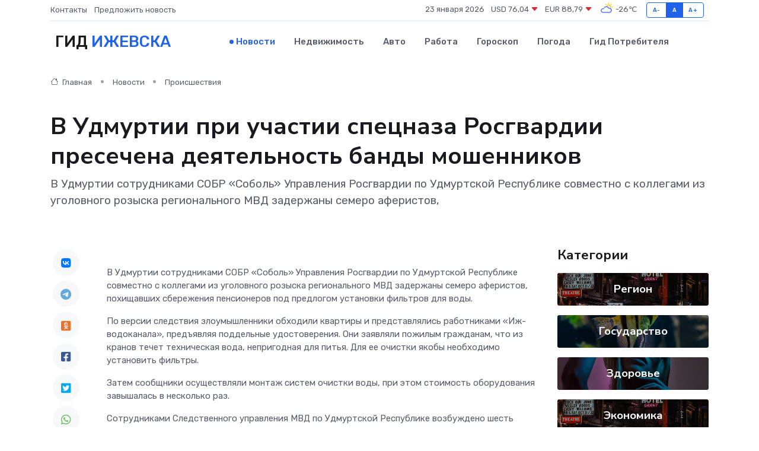

--- FILE ---
content_type: text/html; charset=UTF-8
request_url: https://izhevsk-gid.ru/news/proisshestviya/v-udmurtii-pri-uchastii-specnaza-rosgvardii-presechena-deyatelnost-bandy-moshennikov.htm
body_size: 9784
content:
<!DOCTYPE html>
<html lang="ru">
<head>
	<meta charset="utf-8">
	<meta name="csrf-token" content="t9IgNbbdrjW1DbNrV6C1pwtdAwzb5PNhVlKZ9rsQ">
    <meta http-equiv="X-UA-Compatible" content="IE=edge">
    <meta name="viewport" content="width=device-width, initial-scale=1">
    <title>В Удмуртии при участии спецназа Росгвардии пресечена деятельность банды мошенников - новости Ижевска</title>
    <meta name="description" property="description" content="В Удмуртии сотрудниками СОБР «Соболь» Управления Росгвардии по Удмуртской Республике совместно с коллегами из уголовного розыска регионального МВД задержаны семеро аферистов,">
    
    <meta property="fb:pages" content="105958871990207" />
    <link rel="shortcut icon" type="image/x-icon" href="https://izhevsk-gid.ru/favicon.svg">
    <link rel="canonical" href="https://izhevsk-gid.ru/news/proisshestviya/v-udmurtii-pri-uchastii-specnaza-rosgvardii-presechena-deyatelnost-bandy-moshennikov.htm">
    <link rel="preconnect" href="https://fonts.gstatic.com">
    <link rel="dns-prefetch" href="https://fonts.googleapis.com">
    <link rel="dns-prefetch" href="https://pagead2.googlesyndication.com">
    <link rel="dns-prefetch" href="https://res.cloudinary.com">
    <link href="https://fonts.googleapis.com/css2?family=Nunito+Sans:wght@400;700&family=Rubik:wght@400;500;700&display=swap" rel="stylesheet">
    <link rel="stylesheet" type="text/css" href="https://izhevsk-gid.ru/assets/font-awesome/css/all.min.css">
    <link rel="stylesheet" type="text/css" href="https://izhevsk-gid.ru/assets/bootstrap-icons/bootstrap-icons.css">
    <link rel="stylesheet" type="text/css" href="https://izhevsk-gid.ru/assets/tiny-slider/tiny-slider.css">
    <link rel="stylesheet" type="text/css" href="https://izhevsk-gid.ru/assets/glightbox/css/glightbox.min.css">
    <link rel="stylesheet" type="text/css" href="https://izhevsk-gid.ru/assets/plyr/plyr.css">
    <link id="style-switch" rel="stylesheet" type="text/css" href="https://izhevsk-gid.ru/assets/css/style.css">
    <link rel="stylesheet" type="text/css" href="https://izhevsk-gid.ru/assets/css/style2.css">

    <meta name="twitter:card" content="summary">
    <meta name="twitter:site" content="@mysite">
    <meta name="twitter:title" content="В Удмуртии при участии спецназа Росгвардии пресечена деятельность банды мошенников - новости Ижевска">
    <meta name="twitter:description" content="В Удмуртии сотрудниками СОБР «Соболь» Управления Росгвардии по Удмуртской Республике совместно с коллегами из уголовного розыска регионального МВД задержаны семеро аферистов,">
    <meta name="twitter:creator" content="@mysite">
    <meta name="twitter:image:src" content="https://res.cloudinary.com/dw2pl8ana/image/upload/vdnuhi9f1kddlzkav0ck">
    <meta name="twitter:domain" content="izhevsk-gid.ru">
    <meta name="twitter:card" content="summary_large_image" /><meta name="twitter:image" content="https://res.cloudinary.com/dw2pl8ana/image/upload/vdnuhi9f1kddlzkav0ck">

    <meta property="og:url" content="http://izhevsk-gid.ru/news/proisshestviya/v-udmurtii-pri-uchastii-specnaza-rosgvardii-presechena-deyatelnost-bandy-moshennikov.htm">
    <meta property="og:title" content="В Удмуртии при участии спецназа Росгвардии пресечена деятельность банды мошенников - новости Ижевска">
    <meta property="og:description" content="В Удмуртии сотрудниками СОБР «Соболь» Управления Росгвардии по Удмуртской Республике совместно с коллегами из уголовного розыска регионального МВД задержаны семеро аферистов,">
    <meta property="og:type" content="website">
    <meta property="og:image" content="https://res.cloudinary.com/dw2pl8ana/image/upload/vdnuhi9f1kddlzkav0ck">
    <meta property="og:locale" content="ru_RU">
    <meta property="og:site_name" content="Гид Ижевска">
    

    <link rel="image_src" href="https://res.cloudinary.com/dw2pl8ana/image/upload/vdnuhi9f1kddlzkav0ck" />

    <link rel="alternate" type="application/rss+xml" href="https://izhevsk-gid.ru/feed" title="Ижевск: гид, новости, афиша">
        <script async src="https://pagead2.googlesyndication.com/pagead/js/adsbygoogle.js"></script>
    <script>
        (adsbygoogle = window.adsbygoogle || []).push({
            google_ad_client: "ca-pub-0899253526956684",
            enable_page_level_ads: true
        });
    </script>
        
    
    
    
    <script>if (window.top !== window.self) window.top.location.replace(window.self.location.href);</script>
    <script>if(self != top) { top.location=document.location;}</script>

<!-- Google tag (gtag.js) -->
<script async src="https://www.googletagmanager.com/gtag/js?id=G-71VQP5FD0J"></script>
<script>
  window.dataLayer = window.dataLayer || [];
  function gtag(){dataLayer.push(arguments);}
  gtag('js', new Date());

  gtag('config', 'G-71VQP5FD0J');
</script>
</head>
<body>
<script type="text/javascript" > (function(m,e,t,r,i,k,a){m[i]=m[i]||function(){(m[i].a=m[i].a||[]).push(arguments)}; m[i].l=1*new Date();k=e.createElement(t),a=e.getElementsByTagName(t)[0],k.async=1,k.src=r,a.parentNode.insertBefore(k,a)}) (window, document, "script", "https://mc.yandex.ru/metrika/tag.js", "ym"); ym(54009445, "init", {}); ym(86840228, "init", { clickmap:true, trackLinks:true, accurateTrackBounce:true, webvisor:true });</script> <noscript><div><img src="https://mc.yandex.ru/watch/54009445" style="position:absolute; left:-9999px;" alt="" /><img src="https://mc.yandex.ru/watch/86840228" style="position:absolute; left:-9999px;" alt="" /></div></noscript>
<script type="text/javascript">
    new Image().src = "//counter.yadro.ru/hit?r"+escape(document.referrer)+((typeof(screen)=="undefined")?"":";s"+screen.width+"*"+screen.height+"*"+(screen.colorDepth?screen.colorDepth:screen.pixelDepth))+";u"+escape(document.URL)+";h"+escape(document.title.substring(0,150))+";"+Math.random();
</script>
<!-- Rating@Mail.ru counter -->
<script type="text/javascript">
var _tmr = window._tmr || (window._tmr = []);
_tmr.push({id: "3138453", type: "pageView", start: (new Date()).getTime()});
(function (d, w, id) {
  if (d.getElementById(id)) return;
  var ts = d.createElement("script"); ts.type = "text/javascript"; ts.async = true; ts.id = id;
  ts.src = "https://top-fwz1.mail.ru/js/code.js";
  var f = function () {var s = d.getElementsByTagName("script")[0]; s.parentNode.insertBefore(ts, s);};
  if (w.opera == "[object Opera]") { d.addEventListener("DOMContentLoaded", f, false); } else { f(); }
})(document, window, "topmailru-code");
</script><noscript><div>
<img src="https://top-fwz1.mail.ru/counter?id=3138453;js=na" style="border:0;position:absolute;left:-9999px;" alt="Top.Mail.Ru" />
</div></noscript>
<!-- //Rating@Mail.ru counter -->

<header class="navbar-light navbar-sticky header-static">
    <div class="navbar-top d-none d-lg-block small">
        <div class="container">
            <div class="d-md-flex justify-content-between align-items-center my-1">
                <!-- Top bar left -->
                <ul class="nav">
                    <li class="nav-item">
                        <a class="nav-link ps-0" href="https://izhevsk-gid.ru/contacts">Контакты</a>
                    </li>
                    <li class="nav-item">
                        <a class="nav-link ps-0" href="https://izhevsk-gid.ru/sendnews">Предложить новость</a>
                    </li>
                    
                </ul>
                <!-- Top bar right -->
                <div class="d-flex align-items-center">
                    
                    <ul class="list-inline mb-0 text-center text-sm-end me-3">
						<li class="list-inline-item">
							<span>23 января 2026</span>
						</li>
                        <li class="list-inline-item">
                            <a class="nav-link px-0" href="https://izhevsk-gid.ru/currency">
                                <span>USD 76,04 <i class="bi bi-caret-down-fill text-danger"></i></span>
                            </a>
						</li>
                        <li class="list-inline-item">
                            <a class="nav-link px-0" href="https://izhevsk-gid.ru/currency">
                                <span>EUR 88,79 <i class="bi bi-caret-down-fill text-danger"></i></span>
                            </a>
						</li>
						<li class="list-inline-item">
                            <a class="nav-link px-0" href="https://izhevsk-gid.ru/pogoda">
                                <svg xmlns="http://www.w3.org/2000/svg" width="25" height="25" viewBox="0 0 30 30"><path fill="#FFC000" d="M25.335 3.313a.5.5 0 0 0-.708 0l-1.414 1.414a.5.5 0 0 0 0 .707l.354.353a.5.5 0 0 0 .707 0l1.413-1.414a.5.5 0 0 0 0-.707l-.352-.353zm-10.958 0a.5.5 0 0 0-.708 0l-.353.353a.5.5 0 0 0 0 .707l1.414 1.414a.5.5 0 0 0 .707 0l.354-.353a.5.5 0 0 0 0-.707l-1.414-1.414zM25.501 8.75a.5.5 0 0 0-.5.5v.5a.5.5 0 0 0 .5.5h2a.5.5 0 0 0 .499-.5v-.5a.5.5 0 0 0-.5-.5h-2zM19.25 1a.5.5 0 0 0-.499.5v2a.5.5 0 0 0 .5.5h.5a.5.5 0 0 0 .5-.5v-2a.5.5 0 0 0-.5-.5h-.5zm-3.98 7.025C15.883 6.268 17.536 5 19.5 5A4.5 4.5 0 0 1 24 9.5c0 .784-.22 1.511-.572 2.153a4.997 4.997 0 0 0-1.406-.542A2.976 2.976 0 0 0 22.5 9.5c0-1.655-1.346-3-3-3a3 3 0 0 0-2.74 1.791 5.994 5.994 0 0 0-1.49-.266zM0 0v30V0zm30 0v30V0z"></path><path fill="#315EFB" d="M25.036 13.066a4.948 4.948 0 0 1 0 5.868A4.99 4.99 0 0 1 20.99 21H8.507a4.49 4.49 0 0 1-3.64-1.86 4.458 4.458 0 0 1 0-5.281A4.491 4.491 0 0 1 8.506 12c.686 0 1.37.159 1.996.473a.5.5 0 0 1 .16.766l-.33.399a.502.502 0 0 1-.598.132 2.976 2.976 0 0 0-3.346.608 3.007 3.007 0 0 0 .334 4.532c.527.396 1.177.59 1.836.59H20.94a3.54 3.54 0 0 0 2.163-.711 3.497 3.497 0 0 0 1.358-3.206 3.45 3.45 0 0 0-.706-1.727A3.486 3.486 0 0 0 20.99 12.5c-.07 0-.138.016-.208.02-.328.02-.645.085-.947.192a.496.496 0 0 1-.63-.287 4.637 4.637 0 0 0-.445-.874 4.495 4.495 0 0 0-.584-.733A4.461 4.461 0 0 0 14.998 9.5a4.46 4.46 0 0 0-3.177 1.318 2.326 2.326 0 0 0-.135.147.5.5 0 0 1-.592.131 5.78 5.78 0 0 0-.453-.19.5.5 0 0 1-.21-.79A5.97 5.97 0 0 1 14.998 8a5.97 5.97 0 0 1 4.237 1.757c.398.399.704.85.966 1.319.262-.042.525-.076.79-.076a4.99 4.99 0 0 1 4.045 2.066zM0 0v30V0zm30 0v30V0z"></path></svg>
                                <span>-26&#8451;</span>
                            </a>
						</li>
					</ul>

                    <!-- Font size accessibility START -->
                    <div class="btn-group me-2" role="group" aria-label="font size changer">
                        <input type="radio" class="btn-check" name="fntradio" id="font-sm">
                        <label class="btn btn-xs btn-outline-primary mb-0" for="font-sm">A-</label>

                        <input type="radio" class="btn-check" name="fntradio" id="font-default" checked>
                        <label class="btn btn-xs btn-outline-primary mb-0" for="font-default">A</label>

                        <input type="radio" class="btn-check" name="fntradio" id="font-lg">
                        <label class="btn btn-xs btn-outline-primary mb-0" for="font-lg">A+</label>
                    </div>

                    
                </div>
            </div>
            <!-- Divider -->
            <div class="border-bottom border-2 border-primary opacity-1"></div>
        </div>
    </div>

    <!-- Logo Nav START -->
    <nav class="navbar navbar-expand-lg">
        <div class="container">
            <!-- Logo START -->
            <a class="navbar-brand" href="https://izhevsk-gid.ru" style="text-align: end;">
                
                			<span class="ms-2 fs-3 text-uppercase fw-normal">Гид <span style="color: #2163e8;">Ижевска</span></span>
                            </a>
            <!-- Logo END -->

            <!-- Responsive navbar toggler -->
            <button class="navbar-toggler ms-auto" type="button" data-bs-toggle="collapse"
                data-bs-target="#navbarCollapse" aria-controls="navbarCollapse" aria-expanded="false"
                aria-label="Toggle navigation">
                <span class="text-body h6 d-none d-sm-inline-block">Menu</span>
                <span class="navbar-toggler-icon"></span>
            </button>

            <!-- Main navbar START -->
            <div class="collapse navbar-collapse" id="navbarCollapse">
                <ul class="navbar-nav navbar-nav-scroll mx-auto">
                                        <li class="nav-item"> <a class="nav-link active" href="https://izhevsk-gid.ru/news">Новости</a></li>
                                        <li class="nav-item"> <a class="nav-link" href="https://izhevsk-gid.ru/realty">Недвижимость</a></li>
                                        <li class="nav-item"> <a class="nav-link" href="https://izhevsk-gid.ru/auto">Авто</a></li>
                                        <li class="nav-item"> <a class="nav-link" href="https://izhevsk-gid.ru/job">Работа</a></li>
                                        <li class="nav-item"> <a class="nav-link" href="https://izhevsk-gid.ru/horoscope">Гороскоп</a></li>
                                        <li class="nav-item"> <a class="nav-link" href="https://izhevsk-gid.ru/pogoda">Погода</a></li>
                                        <li class="nav-item"> <a class="nav-link" href="https://izhevsk-gid.ru/poleznoe">Гид потребителя</a></li>
                                    </ul>
            </div>
            <!-- Main navbar END -->

            
        </div>
    </nav>
    <!-- Logo Nav END -->
</header>
    <main>
        <!-- =======================
                Main content START -->
        <section class="pt-3 pb-lg-5">
            <div class="container" data-sticky-container>
                <div class="row">
                    <!-- Main Post START -->
                    <div class="col-lg-9">
                        <!-- Categorie Detail START -->
                        <div class="mb-4">
							<nav aria-label="breadcrumb" itemscope itemtype="http://schema.org/BreadcrumbList">
								<ol class="breadcrumb breadcrumb-dots">
									<li class="breadcrumb-item" itemprop="itemListElement" itemscope itemtype="http://schema.org/ListItem">
										<meta itemprop="name" content="Гид Ижевска">
										<meta itemprop="position" content="1">
										<meta itemprop="item" content="https://izhevsk-gid.ru">
										<a itemprop="url" href="https://izhevsk-gid.ru">
										<i class="bi bi-house me-1"></i> Главная
										</a>
									</li>
									<li class="breadcrumb-item" itemprop="itemListElement" itemscope itemtype="http://schema.org/ListItem">
										<meta itemprop="name" content="Новости">
										<meta itemprop="position" content="2">
										<meta itemprop="item" content="https://izhevsk-gid.ru/news">
										<a itemprop="url" href="https://izhevsk-gid.ru/news"> Новости</a>
									</li>
									<li class="breadcrumb-item" aria-current="page" itemprop="itemListElement" itemscope itemtype="http://schema.org/ListItem">
										<meta itemprop="name" content="Происшествия">
										<meta itemprop="position" content="3">
										<meta itemprop="item" content="https://izhevsk-gid.ru/news/proisshestviya">
										<a itemprop="url" href="https://izhevsk-gid.ru/news/proisshestviya"> Происшествия</a>
									</li>
									<li aria-current="page" itemprop="itemListElement" itemscope itemtype="http://schema.org/ListItem">
									<meta itemprop="name" content="В Удмуртии при участии спецназа Росгвардии пресечена деятельность банды мошенников">
									<meta itemprop="position" content="4" />
									<meta itemprop="item" content="https://izhevsk-gid.ru/news/proisshestviya/v-udmurtii-pri-uchastii-specnaza-rosgvardii-presechena-deyatelnost-bandy-moshennikov.htm">
									</li>
								</ol>
							</nav>
						
                        </div>
                    </div>
                </div>
                <div class="row align-items-center">
                                                        <!-- Content -->
                    <div class="col-md-12 mt-4 mt-md-0">
                                            <h1 class="display-6">В Удмуртии при участии спецназа Росгвардии пресечена деятельность банды мошенников</h1>
                        <p class="lead">В Удмуртии сотрудниками СОБР «Соболь» Управления Росгвардии по Удмуртской Республике совместно с коллегами из уголовного розыска регионального МВД задержаны семеро аферистов,</p>
                    </div>
				                                    </div>
            </div>
        </section>
        <!-- =======================
        Main START -->
        <section class="pt-0">
            <div class="container position-relative" data-sticky-container>
                <div class="row">
                    <!-- Left sidebar START -->
                    <div class="col-md-1">
                        <div class="text-start text-lg-center mb-5" data-sticky data-margin-top="80" data-sticky-for="767">
                            <style>
                                .fa-vk::before {
                                    color: #07f;
                                }
                                .fa-telegram::before {
                                    color: #64a9dc;
                                }
                                .fa-facebook-square::before {
                                    color: #3b5998;
                                }
                                .fa-odnoklassniki-square::before {
                                    color: #eb722e;
                                }
                                .fa-twitter-square::before {
                                    color: #00aced;
                                }
                                .fa-whatsapp::before {
                                    color: #65bc54;
                                }
                                .fa-viber::before {
                                    color: #7b519d;
                                }
                                .fa-moimir svg {
                                    background-color: #168de2;
                                    height: 18px;
                                    width: 18px;
                                    background-size: 18px 18px;
                                    border-radius: 4px;
                                    margin-bottom: 2px;
                                }
                            </style>
                            <ul class="nav text-white-force">
                                <li class="nav-item">
                                    <a class="nav-link icon-md rounded-circle m-1 p-0 fs-5 bg-light" href="https://vk.com/share.php?url=https://izhevsk-gid.ru/news/proisshestviya/v-udmurtii-pri-uchastii-specnaza-rosgvardii-presechena-deyatelnost-bandy-moshennikov.htm&title=В Удмуртии при участии спецназа Росгвардии пресечена деятельность банды мошенников - новости Ижевска&utm_source=share" rel="nofollow" target="_blank">
                                        <i class="fab fa-vk align-middle text-body"></i>
                                    </a>
                                </li>
                                <li class="nav-item">
                                    <a class="nav-link icon-md rounded-circle m-1 p-0 fs-5 bg-light" href="https://t.me/share/url?url=https://izhevsk-gid.ru/news/proisshestviya/v-udmurtii-pri-uchastii-specnaza-rosgvardii-presechena-deyatelnost-bandy-moshennikov.htm&text=В Удмуртии при участии спецназа Росгвардии пресечена деятельность банды мошенников - новости Ижевска&utm_source=share" rel="nofollow" target="_blank">
                                        <i class="fab fa-telegram align-middle text-body"></i>
                                    </a>
                                </li>
                                <li class="nav-item">
                                    <a class="nav-link icon-md rounded-circle m-1 p-0 fs-5 bg-light" href="https://connect.ok.ru/offer?url=https://izhevsk-gid.ru/news/proisshestviya/v-udmurtii-pri-uchastii-specnaza-rosgvardii-presechena-deyatelnost-bandy-moshennikov.htm&title=В Удмуртии при участии спецназа Росгвардии пресечена деятельность банды мошенников - новости Ижевска&utm_source=share" rel="nofollow" target="_blank">
                                        <i class="fab fa-odnoklassniki-square align-middle text-body"></i>
                                    </a>
                                </li>
                                <li class="nav-item">
                                    <a class="nav-link icon-md rounded-circle m-1 p-0 fs-5 bg-light" href="https://www.facebook.com/sharer.php?src=sp&u=https://izhevsk-gid.ru/news/proisshestviya/v-udmurtii-pri-uchastii-specnaza-rosgvardii-presechena-deyatelnost-bandy-moshennikov.htm&title=В Удмуртии при участии спецназа Росгвардии пресечена деятельность банды мошенников - новости Ижевска&utm_source=share" rel="nofollow" target="_blank">
                                        <i class="fab fa-facebook-square align-middle text-body"></i>
                                    </a>
                                </li>
                                <li class="nav-item">
                                    <a class="nav-link icon-md rounded-circle m-1 p-0 fs-5 bg-light" href="https://twitter.com/intent/tweet?text=В Удмуртии при участии спецназа Росгвардии пресечена деятельность банды мошенников - новости Ижевска&url=https://izhevsk-gid.ru/news/proisshestviya/v-udmurtii-pri-uchastii-specnaza-rosgvardii-presechena-deyatelnost-bandy-moshennikov.htm&utm_source=share" rel="nofollow" target="_blank">
                                        <i class="fab fa-twitter-square align-middle text-body"></i>
                                    </a>
                                </li>
                                <li class="nav-item">
                                    <a class="nav-link icon-md rounded-circle m-1 p-0 fs-5 bg-light" href="https://api.whatsapp.com/send?text=В Удмуртии при участии спецназа Росгвардии пресечена деятельность банды мошенников - новости Ижевска https://izhevsk-gid.ru/news/proisshestviya/v-udmurtii-pri-uchastii-specnaza-rosgvardii-presechena-deyatelnost-bandy-moshennikov.htm&utm_source=share" rel="nofollow" target="_blank">
                                        <i class="fab fa-whatsapp align-middle text-body"></i>
                                    </a>
                                </li>
                                <li class="nav-item">
                                    <a class="nav-link icon-md rounded-circle m-1 p-0 fs-5 bg-light" href="viber://forward?text=В Удмуртии при участии спецназа Росгвардии пресечена деятельность банды мошенников - новости Ижевска https://izhevsk-gid.ru/news/proisshestviya/v-udmurtii-pri-uchastii-specnaza-rosgvardii-presechena-deyatelnost-bandy-moshennikov.htm&utm_source=share" rel="nofollow" target="_blank">
                                        <i class="fab fa-viber align-middle text-body"></i>
                                    </a>
                                </li>
                                <li class="nav-item">
                                    <a class="nav-link icon-md rounded-circle m-1 p-0 fs-5 bg-light" href="https://connect.mail.ru/share?url=https://izhevsk-gid.ru/news/proisshestviya/v-udmurtii-pri-uchastii-specnaza-rosgvardii-presechena-deyatelnost-bandy-moshennikov.htm&title=В Удмуртии при участии спецназа Росгвардии пресечена деятельность банды мошенников - новости Ижевска&utm_source=share" rel="nofollow" target="_blank">
                                        <i class="fab fa-moimir align-middle text-body"><svg viewBox='0 0 24 24' xmlns='http://www.w3.org/2000/svg'><path d='M8.889 9.667a1.333 1.333 0 100-2.667 1.333 1.333 0 000 2.667zm6.222 0a1.333 1.333 0 100-2.667 1.333 1.333 0 000 2.667zm4.77 6.108l-1.802-3.028a.879.879 0 00-1.188-.307.843.843 0 00-.313 1.166l.214.36a6.71 6.71 0 01-4.795 1.996 6.711 6.711 0 01-4.792-1.992l.217-.364a.844.844 0 00-.313-1.166.878.878 0 00-1.189.307l-1.8 3.028a.844.844 0 00.312 1.166.88.88 0 001.189-.307l.683-1.147a8.466 8.466 0 005.694 2.18 8.463 8.463 0 005.698-2.184l.685 1.151a.873.873 0 001.189.307.844.844 0 00.312-1.166z' fill='#FFF' fill-rule='evenodd'/></svg></i>
                                    </a>
                                </li>
                                
                            </ul>
                        </div>
                    </div>
                    <!-- Left sidebar END -->

                    <!-- Main Content START -->
                    <div class="col-md-10 col-lg-8 mb-5">
                        <div class="mb-4">
                                                    </div>
                        <div itemscope itemtype="http://schema.org/NewsArticle">
                            <meta itemprop="headline" content="В Удмуртии при участии спецназа Росгвардии пресечена деятельность банды мошенников">
                            <meta itemprop="identifier" content="https://izhevsk-gid.ru/8388492">
                            <span itemprop="articleBody"><p> В Удмуртии сотрудниками СОБР «Соболь» Управления Росгвардии по Удмуртской Республике совместно с коллегами из уголовного розыска регионального МВД задержаны семеро аферистов, похищавших сбережения пенсионеров под предлогом установки фильтров для воды. <br> <p> По версии следствия злоумышленники обходили квартиры и представлялись работниками «Иж-водоканала», предъявляя поддельные удостоверения. Они заявляли пожилым гражданам, что из кранов течет техническая вода, непригодная для питья. Для ее очистки якобы необходимо установить фильтры. <p> Затем сообщники осуществляли монтаж систем очистки воды, при этом стоимость оборудования завышалась в несколько раз. <p> Сотрудниками Следственного управления МВД по Удмуртской Республике возбуждено шесть уголовных дел по признакам преступления, предусмотренного статьей 159 Уголовного кодекса Российской Федерации «Мошенничество», которые объединены в одно производство. 
										
											
											

										
<p> Проведено десять обысков, в ходе которых изъяты кассовый аппарат, сотовые телефоны, ноутбуки, банковские карты, а также фильтрующие элементы, фурнитура и другие предметы, имеющие доказательственное значение. <p> В настоящее время четверым фигурантам избрана мера пресечения в виде запрета определенных действий. Троим – подписка о невыезде и надлежащем поведении. <p> <br></span>
                        </div>
                                                                        <div><a href="https://18.rosguard.gov.ru/News/Article/v-udmurtii-pri-uchastii-specnaza-rosgvardii-presechena-deyatelnost-bandy-moshennikov" target="_blank" rel="author">Источник</a></div>
                                                                        <div class="col-12 mt-3"><a href="https://izhevsk-gid.ru/sendnews">Предложить новость</a></div>
                        <div class="col-12 mt-5">
                            <h2 class="my-3">Последние новости</h2>
                            <div class="row gy-4">
                                <!-- Card item START -->
<div class="col-sm-6">
    <div class="card" itemscope="" itemtype="http://schema.org/BlogPosting">
        <!-- Card img -->
        <div class="position-relative">
                        <img class="card-img" src="https://res.cloudinary.com/dw2pl8ana/image/upload/c_fill,w_420,h_315,q_auto,g_face/hl1h2h9o7gul0acpqjnc" alt="Как технические элементы мебели повышают комфорт ежедневного использования" itemprop="image">
                    </div>
        <div class="card-body px-0 pt-3" itemprop="name">
            <h4 class="card-title" itemprop="headline"><a href="https://izhevsk-gid.ru/news/ekonomika/kak-tehnicheskie-elementy-mebeli-povyshayut-komfort-ezhednevnogo-ispolzovaniya.htm"
                    class="btn-link text-reset fw-bold" itemprop="url">Как технические элементы мебели повышают комфорт ежедневного использования</a></h4>
            <p class="card-text" itemprop="articleBody">Как технические элементы делают мебель удобнее в повседневной эксплуатации.</p>
        </div>
        <meta itemprop="author" content="Редактор"/>
        <meta itemscope itemprop="mainEntityOfPage" itemType="https://schema.org/WebPage" itemid="https://izhevsk-gid.ru/news/ekonomika/kak-tehnicheskie-elementy-mebeli-povyshayut-komfort-ezhednevnogo-ispolzovaniya.htm"/>
        <meta itemprop="dateModified" content="2026-01-13"/>
        <meta itemprop="datePublished" content="2026-01-13"/>
    </div>
</div>
<!-- Card item END -->
<!-- Card item START -->
<div class="col-sm-6">
    <div class="card" itemscope="" itemtype="http://schema.org/BlogPosting">
        <!-- Card img -->
        <div class="position-relative">
                        <img class="card-img" src="https://res.cloudinary.com/dw2pl8ana/image/upload/c_fill,w_420,h_315,q_auto,g_face/ts2phmyvydwtinxwdc8m" alt="Аренда стульев для мероприятий: полный гид по выбору, стилям и расчетам" itemprop="image">
                    </div>
        <div class="card-body px-0 pt-3" itemprop="name">
            <h4 class="card-title" itemprop="headline"><a href="https://izhevsk-gid.ru/news/ekonomika/arenda-stulev-dlya-meropriyatiy-polnyy-gid-po-vyboru-stilyam-i-raschetam.htm"
                    class="btn-link text-reset fw-bold" itemprop="url">Аренда стульев для мероприятий: полный гид по выбору, стилям и расчетам</a></h4>
            <p class="card-text" itemprop="articleBody">Как выбрать стулья в аренду для свадьбы или конференции? Подробное руководство: сравнение моделей (Кьявари, Изо), формулы расчета количества гостей, чек-лист проверки качества и советы по договору.</p>
        </div>
        <meta itemprop="author" content="Редактор"/>
        <meta itemscope itemprop="mainEntityOfPage" itemType="https://schema.org/WebPage" itemid="https://izhevsk-gid.ru/news/ekonomika/arenda-stulev-dlya-meropriyatiy-polnyy-gid-po-vyboru-stilyam-i-raschetam.htm"/>
        <meta itemprop="dateModified" content="2025-11-21"/>
        <meta itemprop="datePublished" content="2025-11-21"/>
    </div>
</div>
<!-- Card item END -->
<!-- Card item START -->
<div class="col-sm-6">
    <div class="card" itemscope="" itemtype="http://schema.org/BlogPosting">
        <!-- Card img -->
        <div class="position-relative">
                        <img class="card-img" src="https://res.cloudinary.com/dw2pl8ana/image/upload/c_fill,w_420,h_315,q_auto,g_face/zdnz7eqozpnfiit1iblb" alt="Как подать записку о здравии в православном храме: правила и советы" itemprop="image">
                    </div>
        <div class="card-body px-0 pt-3" itemprop="name">
            <h4 class="card-title" itemprop="headline"><a href="https://izhevsk-gid.ru/news/ekonomika/kak-podat-zapisku-o-zdravii-v-pravoslavnom-hrame-pravila-i-sovety.htm"
                    class="btn-link text-reset fw-bold" itemprop="url">Как подать записку о здравии в православном храме: правила и советы</a></h4>
            <p class="card-text" itemprop="articleBody">Узнайте, что такое записка о здравии в православном храме, какие имена вписывать, как правильно подать и где заказать поминовение. Подробные правила и советы верующим.</p>
        </div>
        <meta itemprop="author" content="Редактор"/>
        <meta itemscope itemprop="mainEntityOfPage" itemType="https://schema.org/WebPage" itemid="https://izhevsk-gid.ru/news/ekonomika/kak-podat-zapisku-o-zdravii-v-pravoslavnom-hrame-pravila-i-sovety.htm"/>
        <meta itemprop="dateModified" content="2025-10-11"/>
        <meta itemprop="datePublished" content="2025-10-11"/>
    </div>
</div>
<!-- Card item END -->
<!-- Card item START -->
<div class="col-sm-6">
    <div class="card" itemscope="" itemtype="http://schema.org/BlogPosting">
        <!-- Card img -->
        <div class="position-relative">
            <img class="card-img" src="https://res.cloudinary.com/di7jztv5p/image/upload/c_fill,w_420,h_315,q_auto,g_face/gqei5n34zp6qzkg1iovk" alt="Когда скидки превращаются в ловушку: как маркетологи учат нас тратить" itemprop="image">
        </div>
        <div class="card-body px-0 pt-3" itemprop="name">
            <h4 class="card-title" itemprop="headline"><a href="https://ulan-ude-city.ru/news/ekonomika/kogda-skidki-prevraschayutsya-v-lovushku-kak-marketologi-uchat-nas-tratit.htm" class="btn-link text-reset fw-bold" itemprop="url">Когда скидки превращаются в ловушку: как маркетологи учат нас тратить</a></h4>
            <p class="card-text" itemprop="articleBody">Почему “-50% только сегодня” не всегда значит выгоду, как скидки играют на эмоциях и почему даже рациональные люди становятся жертвами маркетинговых трюков.</p>
        </div>
        <meta itemprop="author" content="Редактор"/>
        <meta itemscope itemprop="mainEntityOfPage" itemType="https://schema.org/WebPage" itemid="https://ulan-ude-city.ru/news/ekonomika/kogda-skidki-prevraschayutsya-v-lovushku-kak-marketologi-uchat-nas-tratit.htm"/>
        <meta itemprop="dateModified" content="2026-01-23"/>
        <meta itemprop="datePublished" content="2026-01-23"/>
    </div>
</div>
<!-- Card item END -->
                            </div>
                        </div>
						<div class="col-12 bg-primary bg-opacity-10 p-2 mt-3 rounded">
							На этом сайте вы найдете актуальные <a href="https://ulyanovsk-city.ru/job">вакансии в Ульяновске</a> с предложениями работы от ведущих работодателей города
						</div>
                        <!-- Comments START -->
                        <div class="mt-5">
                            <h3>Комментарии (0)</h3>
                        </div>
                        <!-- Comments END -->
                        <!-- Reply START -->
                        <div>
                            <h3>Добавить комментарий</h3>
                            <small>Ваш email не публикуется. Обязательные поля отмечены *</small>
                            <form class="row g-3 mt-2">
                                <div class="col-md-6">
                                    <label class="form-label">Имя *</label>
                                    <input type="text" class="form-control" aria-label="First name">
                                </div>
                                <div class="col-md-6">
                                    <label class="form-label">Email *</label>
                                    <input type="email" class="form-control">
                                </div>
                                <div class="col-12">
                                    <label class="form-label">Текст комментария *</label>
                                    <textarea class="form-control" rows="3"></textarea>
                                </div>
                                <div class="col-12">
                                    <button type="submit" class="btn btn-primary">Оставить комментарий</button>
                                </div>
                            </form>
                        </div>
                        <!-- Reply END -->
                    </div>
                    <!-- Main Content END -->
                    <!-- Right sidebar START -->
                    <div class="col-lg-3 d-none d-lg-block">
                        <div data-sticky data-margin-top="80" data-sticky-for="991">
                            <!-- Categories -->
                            <div>
                                <h4 class="mb-3">Категории</h4>
                                                                    <!-- Category item -->
                                    <div class="text-center mb-3 card-bg-scale position-relative overflow-hidden rounded"
                                        style="background-image:url(https://izhevsk-gid.ru/assets/images/blog/4by3/01.jpg); background-position: center left; background-size: cover;">
                                        <div class="bg-dark-overlay-4 p-3">
                                            <a href="https://izhevsk-gid.ru/news/region"
                                                class="stretched-link btn-link fw-bold text-white h5">Регион</a>
                                        </div>
                                    </div>
                                                                    <!-- Category item -->
                                    <div class="text-center mb-3 card-bg-scale position-relative overflow-hidden rounded"
                                        style="background-image:url(https://izhevsk-gid.ru/assets/images/blog/4by3/06.jpg); background-position: center left; background-size: cover;">
                                        <div class="bg-dark-overlay-4 p-3">
                                            <a href="https://izhevsk-gid.ru/news/gosudarstvo"
                                                class="stretched-link btn-link fw-bold text-white h5">Государство</a>
                                        </div>
                                    </div>
                                                                    <!-- Category item -->
                                    <div class="text-center mb-3 card-bg-scale position-relative overflow-hidden rounded"
                                        style="background-image:url(https://izhevsk-gid.ru/assets/images/blog/4by3/08.jpg); background-position: center left; background-size: cover;">
                                        <div class="bg-dark-overlay-4 p-3">
                                            <a href="https://izhevsk-gid.ru/news/zdorove"
                                                class="stretched-link btn-link fw-bold text-white h5">Здоровье</a>
                                        </div>
                                    </div>
                                                                    <!-- Category item -->
                                    <div class="text-center mb-3 card-bg-scale position-relative overflow-hidden rounded"
                                        style="background-image:url(https://izhevsk-gid.ru/assets/images/blog/4by3/01.jpg); background-position: center left; background-size: cover;">
                                        <div class="bg-dark-overlay-4 p-3">
                                            <a href="https://izhevsk-gid.ru/news/ekonomika"
                                                class="stretched-link btn-link fw-bold text-white h5">Экономика</a>
                                        </div>
                                    </div>
                                                                    <!-- Category item -->
                                    <div class="text-center mb-3 card-bg-scale position-relative overflow-hidden rounded"
                                        style="background-image:url(https://izhevsk-gid.ru/assets/images/blog/4by3/09.jpg); background-position: center left; background-size: cover;">
                                        <div class="bg-dark-overlay-4 p-3">
                                            <a href="https://izhevsk-gid.ru/news/politika"
                                                class="stretched-link btn-link fw-bold text-white h5">Политика</a>
                                        </div>
                                    </div>
                                                                    <!-- Category item -->
                                    <div class="text-center mb-3 card-bg-scale position-relative overflow-hidden rounded"
                                        style="background-image:url(https://izhevsk-gid.ru/assets/images/blog/4by3/01.jpg); background-position: center left; background-size: cover;">
                                        <div class="bg-dark-overlay-4 p-3">
                                            <a href="https://izhevsk-gid.ru/news/nauka-i-obrazovanie"
                                                class="stretched-link btn-link fw-bold text-white h5">Наука и Образование</a>
                                        </div>
                                    </div>
                                                                    <!-- Category item -->
                                    <div class="text-center mb-3 card-bg-scale position-relative overflow-hidden rounded"
                                        style="background-image:url(https://izhevsk-gid.ru/assets/images/blog/4by3/08.jpg); background-position: center left; background-size: cover;">
                                        <div class="bg-dark-overlay-4 p-3">
                                            <a href="https://izhevsk-gid.ru/news/proisshestviya"
                                                class="stretched-link btn-link fw-bold text-white h5">Происшествия</a>
                                        </div>
                                    </div>
                                                                    <!-- Category item -->
                                    <div class="text-center mb-3 card-bg-scale position-relative overflow-hidden rounded"
                                        style="background-image:url(https://izhevsk-gid.ru/assets/images/blog/4by3/02.jpg); background-position: center left; background-size: cover;">
                                        <div class="bg-dark-overlay-4 p-3">
                                            <a href="https://izhevsk-gid.ru/news/religiya"
                                                class="stretched-link btn-link fw-bold text-white h5">Религия</a>
                                        </div>
                                    </div>
                                                                    <!-- Category item -->
                                    <div class="text-center mb-3 card-bg-scale position-relative overflow-hidden rounded"
                                        style="background-image:url(https://izhevsk-gid.ru/assets/images/blog/4by3/06.jpg); background-position: center left; background-size: cover;">
                                        <div class="bg-dark-overlay-4 p-3">
                                            <a href="https://izhevsk-gid.ru/news/kultura"
                                                class="stretched-link btn-link fw-bold text-white h5">Культура</a>
                                        </div>
                                    </div>
                                                                    <!-- Category item -->
                                    <div class="text-center mb-3 card-bg-scale position-relative overflow-hidden rounded"
                                        style="background-image:url(https://izhevsk-gid.ru/assets/images/blog/4by3/05.jpg); background-position: center left; background-size: cover;">
                                        <div class="bg-dark-overlay-4 p-3">
                                            <a href="https://izhevsk-gid.ru/news/sport"
                                                class="stretched-link btn-link fw-bold text-white h5">Спорт</a>
                                        </div>
                                    </div>
                                                                    <!-- Category item -->
                                    <div class="text-center mb-3 card-bg-scale position-relative overflow-hidden rounded"
                                        style="background-image:url(https://izhevsk-gid.ru/assets/images/blog/4by3/02.jpg); background-position: center left; background-size: cover;">
                                        <div class="bg-dark-overlay-4 p-3">
                                            <a href="https://izhevsk-gid.ru/news/obschestvo"
                                                class="stretched-link btn-link fw-bold text-white h5">Общество</a>
                                        </div>
                                    </div>
                                                            </div>
                        </div>
                    </div>
                    <!-- Right sidebar END -->
                </div>
        </section>
    </main>
<footer class="bg-dark pt-5">
    
    <!-- Footer copyright START -->
    <div class="bg-dark-overlay-3 mt-5">
        <div class="container">
            <div class="row align-items-center justify-content-md-between py-4">
                <div class="col-md-6">
                    <!-- Copyright -->
                    <div class="text-center text-md-start text-primary-hover text-muted">
                        &#169;2026 Ижевск. Все права защищены.
                    </div>
                </div>
                
            </div>
        </div>
    </div>
    <!-- Footer copyright END -->
    <script type="application/ld+json">
        {"@context":"https:\/\/schema.org","@type":"Organization","name":"\u0418\u0436\u0435\u0432\u0441\u043a - \u0433\u0438\u0434, \u043d\u043e\u0432\u043e\u0441\u0442\u0438, \u0430\u0444\u0438\u0448\u0430","url":"https:\/\/izhevsk-gid.ru","sameAs":["https:\/\/vk.com\/public207895792","https:\/\/t.me\/izhevsk_gid"]}
    </script>
</footer>
<!-- Back to top -->
<div class="back-top"><i class="bi bi-arrow-up-short"></i></div>
<script src="https://izhevsk-gid.ru/assets/bootstrap/js/bootstrap.bundle.min.js"></script>
<script src="https://izhevsk-gid.ru/assets/tiny-slider/tiny-slider.js"></script>
<script src="https://izhevsk-gid.ru/assets/sticky-js/sticky.min.js"></script>
<script src="https://izhevsk-gid.ru/assets/glightbox/js/glightbox.min.js"></script>
<script src="https://izhevsk-gid.ru/assets/plyr/plyr.js"></script>
<script src="https://izhevsk-gid.ru/assets/js/functions.js"></script>
<script src="https://yastatic.net/share2/share.js" async></script>
<script defer src="https://static.cloudflareinsights.com/beacon.min.js/vcd15cbe7772f49c399c6a5babf22c1241717689176015" integrity="sha512-ZpsOmlRQV6y907TI0dKBHq9Md29nnaEIPlkf84rnaERnq6zvWvPUqr2ft8M1aS28oN72PdrCzSjY4U6VaAw1EQ==" data-cf-beacon='{"version":"2024.11.0","token":"66497d72a8a545b5acdd2b03e560f64c","r":1,"server_timing":{"name":{"cfCacheStatus":true,"cfEdge":true,"cfExtPri":true,"cfL4":true,"cfOrigin":true,"cfSpeedBrain":true},"location_startswith":null}}' crossorigin="anonymous"></script>
</body>
</html>


--- FILE ---
content_type: text/html; charset=utf-8
request_url: https://www.google.com/recaptcha/api2/aframe
body_size: 270
content:
<!DOCTYPE HTML><html><head><meta http-equiv="content-type" content="text/html; charset=UTF-8"></head><body><script nonce="AzlajXiBUqZfAQ8MFMYyWQ">/** Anti-fraud and anti-abuse applications only. See google.com/recaptcha */ try{var clients={'sodar':'https://pagead2.googlesyndication.com/pagead/sodar?'};window.addEventListener("message",function(a){try{if(a.source===window.parent){var b=JSON.parse(a.data);var c=clients[b['id']];if(c){var d=document.createElement('img');d.src=c+b['params']+'&rc='+(localStorage.getItem("rc::a")?sessionStorage.getItem("rc::b"):"");window.document.body.appendChild(d);sessionStorage.setItem("rc::e",parseInt(sessionStorage.getItem("rc::e")||0)+1);localStorage.setItem("rc::h",'1769158116493');}}}catch(b){}});window.parent.postMessage("_grecaptcha_ready", "*");}catch(b){}</script></body></html>